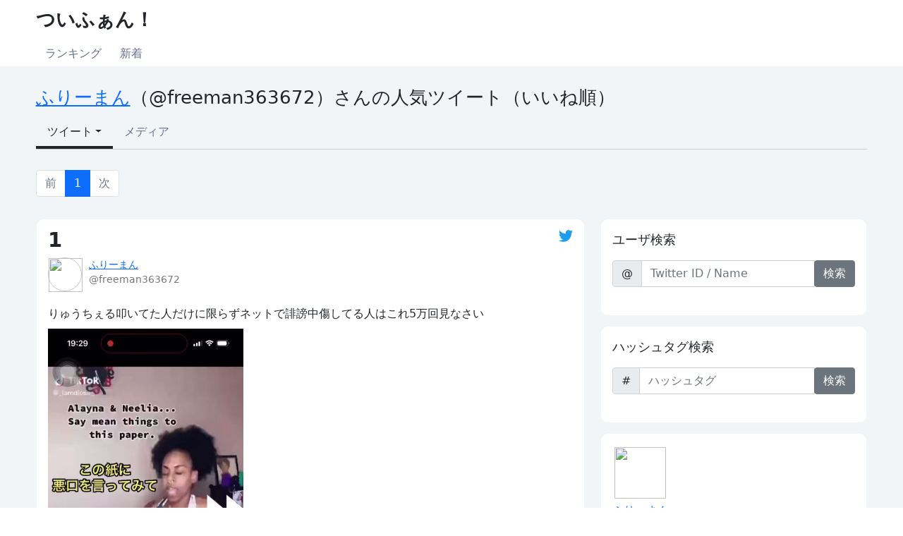

--- FILE ---
content_type: text/html;charset=utf-8
request_url: https://twfan.net/user/819728557689610241/favorite/1
body_size: 4929
content:
<html><head><meta charset="utf-8"><meta http-equiv="X-UA-Compatible" content="IE=edge"><meta name="viewport" content="width=device-width, initial-scale=1"><meta name="theme-color" content="#66bbff"><title>ふりーまんさんの人気ツイート（いいね順） - ついふぁん！</title><meta name="description" content="ふりーまん（@freeman363672）さんの人気ツイートの一覧です。"><meta name="keywords" content="Twitter,Tweet,ツイート,話題ツイート,人気ツイート,ランキング,毎時ランキング,日間ランキング,週間ランキング,月間ランキング"><meta name="twitter:card" content="summary"><meta name="twitter:site" content="@twfannet"><meta name="twitter:creator" content="@twfannet"><meta name="twitter:url" content="https://twfan.net/"><meta name="twitter:title" content="ついふぁん！"><meta name="twitter:description" content="ふりーまん（@freeman363672）さんの人気ツイートの一覧です。"><meta name="twitter:image" content="https://twfan.net/og_image.png"><meta property="og:type" content="website"><meta property="og:url" content="https://twfan.net"><meta property="og:title" content="ついふぁん！"><meta property="og:site_name" content="ついふぁん！"><meta property="og:description" content="ふりーまん（@freeman363672）さんの人気ツイートの一覧です。"><meta property="og:image" content="https://twfan.net/og_image.png"><meta property="og:locale" content="ja_JP"><link rel="icon" href="/favicon.ico"><link rel="stylesheet" href="https://cdn.jsdelivr.net/npm/bootstrap@5.0.0-beta1/dist/css/bootstrap.min.css" integrity="sha384-giJF6kkoqNQ00vy+HMDP7azOuL0xtbfIcaT9wjKHr8RbDVddVHyTfAAsrekwKmP1" crossorigin="anonymous"><link rel="stylesheet" href="https://use.fontawesome.com/releases/v5.13.0/css/all.css" type="text/css"><link rel="stylesheet" href="https://cdnjs.cloudflare.com/ajax/libs/lightbox2/2.11.1/css/lightbox.css"><link rel="stylesheet" href="/css/main.css" type="text/css"><script src="https://code.jquery.com/jquery-3.6.0.min.js" integrity="sha256-/xUj+3OJU5yExlq6GSYGSHk7tPXikynS7ogEvDej/m4=" crossorigin="anonymous"></script><script src="https://cdn.jsdelivr.net/npm/bootstrap@5.0.0-beta1/dist/js/bootstrap.bundle.min.js" integrity="sha384-ygbV9kiqUc6oa4msXn9868pTtWMgiQaeYH7/t7LECLbyPA2x65Kgf80OJFdroafW" crossorigin="anonymous"></script><script type="text/javascript" src="https://cdnjs.cloudflare.com/ajax/libs/lightbox2/2.11.1/js/lightbox.min.js"></script><script type="text/javascript" src="/js/main.js"></script><!-- Global site tag (gtag.js) - Google Analytics --><script async src="https://www.googletagmanager.com/gtag/js?id=UA-162904234-1"></script><script>
		  window.dataLayer = window.dataLayer || [];
		  function gtag(){dataLayer.push(arguments);}
		  gtag('js', new Date());

		  gtag('config', 'UA-162904234-1');
		</script><script async src="https://pagead2.googlesyndication.com/pagead/js/adsbygoogle.js?client=ca-pub-7574789590012093" crossorigin="anonymous"></script></head><body>
		
		<header class="header-container">
			<nav class="site-header-container">
				<div class="site-title-container">
					<div class="site-title-section">
						<span class="site-title"><a href="/">ついふぁん！</a></span>
					</div>
				</div>
				<div class="site-menu">
					<nav id="menu">
						<ul>
							
							<li class="menu-item"><a href="/hourly/retweet/1">ランキング</a></li>
							
							<li class="menu-item"><a href="/new/1">新着</a></li>
						</ul>
					</nav>
				</div>
			</nav>
		</header>
		
		
		<main class="main-container">
			<div class="main-contents">
				<div class="main-header">
					<div class="main-title">
						<h1 class="main-title-text">
							<a href="https://twitter.com/freeman363672" target="_blank" rel="noopener">ふりーまん</a>（@freeman363672）さんの人気ツイート（いいね順）
						</h1>
					</div>
					
				<div class="sort">
					<ul class="nav nav-sort">
						
						<li class="nav-item dropdown">
							<a class="nav-link nav-active dropdown-toggle" data-bs-toggle="dropdown" href="#" role="button" aria-expanded="false">ツイート</a>
							<ul class="dropdown-menu">
								
								
								<li><a class="dropdown-item" href="/user/819728557689610241/new/1">新しい順</a></li>
								
								
								
								<li><a class="dropdown-item" href="/user/819728557689610241/old/1">古い順</a></li>
								
								
								
								<li><a class="dropdown-item" href="/user/819728557689610241/retweet/1">リツイート順</a></li>
								
								
								<li><a class="dropdown-item active" href="/user/819728557689610241/favorite/1">いいね順</a></li>
								
								
							</ul>
						</li>
						<li class="nav-item"><a class="nav-link" href="/user/819728557689610241/media/1">メディア</a></li>
						
						
					</ul>
				</div>
		
					
					
				<div class="paging">
					<ul class="pagination">
						
						<li class="page-item disabled"><a class="page-link" tabindex="-1" aria-disabled="true">前</a></li>
						
						
						
						<li class="page-item active"><a href="/user/819728557689610241/favorite/1" class="page-link">1</a></li>
						
						
						
						<li class="page-item disabled"><a class="page-link" tabindex="-1" aria-disabled="true">次</a></li>
						
						
					</ul>
				</div>
		
					
				</div>
				<div class="main-body-row row">
					<div class="tweet-container col-lg-8">
						
						
						

						
						
						
					<div class="tweet-section" id="1679078139685928962">
						<div class="tweet-header-section">
							
							<div class="rank-section">
								<div class="rank">
									<span class="rank-text">1</span>
									
								</div>
								<div class="twitter-icon">
									<a href="https://twitter.com/freeman363672/status/1679078139685928962" target="_blank" rel="noopener">
										<img src="/img/twitter.png" width="20" height="17">
									</a>
								</div>
							</div>
							
							
							<div class="tweet-user">
								<div class="tweet-user-icon">
									<img src="https://pbs.twimg.com/profile_images/1536192637404794882/8ZCHC9uA_normal.jpg" class="tweet-user-icon-img">
								</div>
								<div class="tweet-user-info">
									<div class="tweet-user-name">
										<a href="/user/819728557689610241/new/1">ふりーまん</a>
										
										
										
									</div>
									<div class="tweet-user-screen-name">
										<span>@freeman363672</span>
									</div>
								</div>
							</div>
						</div>
						<div class="tweet-body-section">
							<div class="text">りゅうちぇる叩いてた人だけに限らずネットで誹謗中傷してる人はこれ5万回見なさい</div>
							<div class="tweet-media">
								
								
								<div class="video">
									<video poster="https://pbs.twimg.com/ext_tw_video_thumb/1679078077530525696/pu/img/R8XFc_f11JmOhggQ.jpg" controls class="media-video">
										<source src="https://video.twimg.com/ext_tw_video/1679078077530525696/pu/vid/590x1280/5aOoMee99vu06__p.mp4?tag=12">
									</source></video>
								</div>
								
								
								
							</div>
						</div>
						<div class="tweet-footer-section">
							<div class="tweet-at">
								<span href="https://twitter.com/freeman363672/status/1679078139685928962">2023/07/12(Wed) 19:39:58</span>
							</div>
							
							
							<div class="count">
								<img src="/img/retweet_enable.png" alt="リツイート" class="retweet-icon" width="20" height="15">
								<span class="retweet-count-disable">16,192</span>
								<img src="/img/favorite_enable.png" alt="いいね" class="favorite-icon" width="20" height="15">
								<span class="favorite-count-disable">86,962</span>
							</div>
							
							<div class="link">
								<div class="link-tweet">
									<a href="https://twitter.com/freeman363672/status/1679078139685928962" target="_blank" class="link-tweet" rel="noopener">このツイートへ</a>
									<a href="/user/819728557689610241/new/1" class="link-user">このユーザの人気ツイート</a>
								</div>
							</div>
						</div>
					</div>
		
						
			
			
			
			
			
			
		
						
						
					<div class="tweet-section" id="1284375185492066305">
						<div class="tweet-header-section">
							
							<div class="rank-section">
								<div class="rank">
									<span class="rank-text">2</span>
									
								</div>
								<div class="twitter-icon">
									<a href="https://twitter.com/freeman363672/status/1284375185492066305" target="_blank" rel="noopener">
										<img src="/img/twitter.png" width="20" height="17">
									</a>
								</div>
							</div>
							
							
							<div class="tweet-user">
								<div class="tweet-user-icon">
									<img src="https://pbs.twimg.com/profile_images/1536192637404794882/8ZCHC9uA_normal.jpg" class="tweet-user-icon-img">
								</div>
								<div class="tweet-user-info">
									<div class="tweet-user-name">
										<a href="/user/819728557689610241/new/1">ふりーまん</a>
										
										
										
									</div>
									<div class="tweet-user-screen-name">
										<span>@freeman363672</span>
									</div>
								</div>
							</div>
						</div>
						<div class="tweet-body-section">
							<div class="text">三浦春馬自殺のニュース見てこれを思い出した。すごく繊細な心の持ち主だったのかな。ご冥福をお祈りします。</div>
							<div class="tweet-media">
								
								
								<div class="video">
									<video poster="https://pbs.twimg.com/ext_tw_video_thumb/1284374878158643200/pu/img/Zey8NYccbU5KQmPi.jpg" controls class="media-video">
										<source src="https://video.twimg.com/ext_tw_video/1284374878158643200/pu/vid/1280x592/eAo1KWtcSqvxJ-ul.mp4?tag=10">
									</source></video>
								</div>
								
								
								
							</div>
						</div>
						<div class="tweet-footer-section">
							<div class="tweet-at">
								<span href="https://twitter.com/freeman363672/status/1284375185492066305">2020/07/18(Sat) 15:31:21</span>
							</div>
							
							
							<div class="count">
								<img src="/img/retweet_enable.png" alt="リツイート" class="retweet-icon" width="20" height="15">
								<span class="retweet-count-disable">1,113</span>
								<img src="/img/favorite_enable.png" alt="いいね" class="favorite-icon" width="20" height="15">
								<span class="favorite-count-disable">8,147</span>
							</div>
							
							<div class="link">
								<div class="link-tweet">
									<a href="https://twitter.com/freeman363672/status/1284375185492066305" target="_blank" class="link-tweet" rel="noopener">このツイートへ</a>
									<a href="/user/819728557689610241/new/1" class="link-user">このユーザの人気ツイート</a>
								</div>
							</div>
						</div>
					</div>
		
						
			
			
			
			
			
			
		
						
						
					<div class="tweet-section" id="1571469803155787776">
						<div class="tweet-header-section">
							
							<div class="rank-section">
								<div class="rank">
									<span class="rank-text">3</span>
									
								</div>
								<div class="twitter-icon">
									<a href="https://twitter.com/freeman363672/status/1571469803155787776" target="_blank" rel="noopener">
										<img src="/img/twitter.png" width="20" height="17">
									</a>
								</div>
							</div>
							
							
							<div class="tweet-user">
								<div class="tweet-user-icon">
									<img src="https://pbs.twimg.com/profile_images/1536192637404794882/8ZCHC9uA_normal.jpg" class="tweet-user-icon-img">
								</div>
								<div class="tweet-user-info">
									<div class="tweet-user-name">
										<a href="/user/819728557689610241/new/1">ふりーまん</a>
										
										
										
									</div>
									<div class="tweet-user-screen-name">
										<span>@freeman363672</span>
									</div>
								</div>
							</div>
						</div>
						<div class="tweet-body-section">
							<div class="text">最近とあるホールで専業対策として島内での空き台待ちや徘徊を禁止して話題となったが王者若宮は違う。出球で通路を塞ぎ物理的に通れなくする。これが名物通れない通路や！取材も演者も必要ない！ハブ酒景品だけで鳳凰95台全じゃ！(ꐦ°᷄д°᷅)

ぼくも6確したので久々に…

ちゅもちゅもちゅまーん！🥳</div>
							<div class="tweet-media">
								
								
								
								<div class="photo">
									<a href="https://pbs.twimg.com/media/Fc77cY6aMAAhoY5.jpg" data-lightbox="1571469803155787776">
										<img src="https://pbs.twimg.com/media/Fc77cY6aMAAhoY5.jpg" class="media-photo">
									</a>
								</div>
								
								
								
								
								<div class="photo">
									<a href="https://pbs.twimg.com/media/Fc77cY7akAgl_rQ.jpg" data-lightbox="1571469803155787776">
										<img src="https://pbs.twimg.com/media/Fc77cY7akAgl_rQ.jpg" class="media-photo">
									</a>
								</div>
								
								
								
								
								<div class="photo">
									<a href="https://pbs.twimg.com/media/Fc77cY_aEAECth5.jpg" data-lightbox="1571469803155787776">
										<img src="https://pbs.twimg.com/media/Fc77cY_aEAECth5.jpg" class="media-photo">
									</a>
								</div>
								
								
								
								
								<div class="photo">
									<a href="https://pbs.twimg.com/media/Fc77cZDakAIEVQ5.jpg" data-lightbox="1571469803155787776">
										<img src="https://pbs.twimg.com/media/Fc77cZDakAIEVQ5.jpg" class="media-photo">
									</a>
								</div>
								
								
							</div>
						</div>
						<div class="tweet-footer-section">
							<div class="tweet-at">
								<span href="https://twitter.com/freeman363672/status/1571469803155787776">2022/09/18(Sun) 21:02:52</span>
							</div>
							
							
							<div class="count">
								<img src="/img/retweet_enable.png" alt="リツイート" class="retweet-icon" width="20" height="15">
								<span class="retweet-count-disable">136</span>
								<img src="/img/favorite_enable.png" alt="いいね" class="favorite-icon" width="20" height="15">
								<span class="favorite-count-disable">906</span>
							</div>
							
							<div class="link">
								<div class="link-tweet">
									<a href="https://twitter.com/freeman363672/status/1571469803155787776" target="_blank" class="link-tweet" rel="noopener">このツイートへ</a>
									<a href="/user/819728557689610241/new/1" class="link-user">このユーザの人気ツイート</a>
								</div>
							</div>
						</div>
					</div>
		
						
			
			
			
			
			
			
		
						
						
					<div class="tweet-section" id="1556884043479674880">
						<div class="tweet-header-section">
							
							<div class="rank-section">
								<div class="rank">
									<span class="rank-text">4</span>
									
								</div>
								<div class="twitter-icon">
									<a href="https://twitter.com/freeman363672/status/1556884043479674880" target="_blank" rel="noopener">
										<img src="/img/twitter.png" width="20" height="17">
									</a>
								</div>
							</div>
							
							
							<div class="tweet-user">
								<div class="tweet-user-icon">
									<img src="https://pbs.twimg.com/profile_images/1536192637404794882/8ZCHC9uA_normal.jpg" class="tweet-user-icon-img">
								</div>
								<div class="tweet-user-info">
									<div class="tweet-user-name">
										<a href="/user/819728557689610241/new/1">ふりーまん</a>
										
										
										
									</div>
									<div class="tweet-user-screen-name">
										<span>@freeman363672</span>
									</div>
								</div>
							</div>
						</div>
						<div class="tweet-body-section">
							<div class="text">皆の者待たせたな。ふぉろわー5000人達成を記念して…真夏のジャンボふりーまん大感謝祭プレゼント企画開催じゃああ！！(ꐦ°᷄д°᷅)

抽選でこのEDOXの時計を1名様にプレゼント

参加資格 ふぉろわー誰でも
条件 このツイートにりぷ
期限8/14中8/15抽選

※RTやイイネやリプで倍率変動します

つづく</div>
							<div class="tweet-media">
								
								
								
								<div class="photo">
									<a href="https://pbs.twimg.com/media/FZspyFnVUAAvnlv.jpg" data-lightbox="1556884043479674880">
										<img src="https://pbs.twimg.com/media/FZspyFnVUAAvnlv.jpg" class="media-photo">
									</a>
								</div>
								
								
								
								
								<div class="photo">
									<a href="https://pbs.twimg.com/media/FZspyFuUsAESJ3y.jpg" data-lightbox="1556884043479674880">
										<img src="https://pbs.twimg.com/media/FZspyFuUsAESJ3y.jpg" class="media-photo">
									</a>
								</div>
								
								
								
								
								<div class="photo">
									<a href="https://pbs.twimg.com/media/FZspyFmUcAAihBl.jpg" data-lightbox="1556884043479674880">
										<img src="https://pbs.twimg.com/media/FZspyFmUcAAihBl.jpg" class="media-photo">
									</a>
								</div>
								
								
							</div>
						</div>
						<div class="tweet-footer-section">
							<div class="tweet-at">
								<span href="https://twitter.com/freeman363672/status/1556884043479674880">2022/08/09(Tue) 15:04:16</span>
							</div>
							
							
							<div class="count">
								<img src="/img/retweet_enable.png" alt="リツイート" class="retweet-icon" width="20" height="15">
								<span class="retweet-count-disable">271</span>
								<img src="/img/favorite_enable.png" alt="いいね" class="favorite-icon" width="20" height="15">
								<span class="favorite-count-disable">405</span>
							</div>
							
							<div class="link">
								<div class="link-tweet">
									<a href="https://twitter.com/freeman363672/status/1556884043479674880" target="_blank" class="link-tweet" rel="noopener">このツイートへ</a>
									<a href="/user/819728557689610241/new/1" class="link-user">このユーザの人気ツイート</a>
								</div>
							</div>
						</div>
					</div>
		
						
			
			
			
			
			
			
		
						
						
				<div class="paging">
					<ul class="pagination">
						
						<li class="page-item disabled"><a class="page-link" tabindex="-1" aria-disabled="true">前</a></li>
						
						
						
						<li class="page-item active"><a href="/user/819728557689610241/favorite/1" class="page-link">1</a></li>
						
						
						
						<li class="page-item disabled"><a class="page-link" tabindex="-1" aria-disabled="true">次</a></li>
						
						
					</ul>
				</div>
		
						
			
			
					<div class="adsense-footer">
						<script async src="https://pagead2.googlesyndication.com/pagead/js/adsbygoogle.js"></script>
						<ins class="adsbygoogle" style="display:block; text-align:center;" data-ad-layout="in-article" data-ad-format="fluid" data-ad-client="ca-pub-7574789590012093" data-ad-slot="4861649444"></ins>
						<script>
							(adsbygoogle = window.adsbygoogle || []).push({});
						</script>
					</div>
			
		
						
						
					</div>
					<div class="widget-container col-lg-4">
						
					<div class="widget-section user-search">
						<div class="widget-header">
							<div class="widget-title">ユーザ検索</div>
						</div>
						<div class="widget-body">
							<form id="user-search-form" method="get" action="/user/search" class="form-inline">
								<div class="input-group">
									<span class="input-group-text">@</span>
									<input type="text" id="screenName" name="screenName" class="form-control" placeholder="Twitter ID / Name">
									<div class="input-group-append">
										<button type="submit" class="btn btn-secondary">検索</button>
									</div>
								</div>
							</form>
						</div>
					</div>
		
						
					<div class="widget-section hashtag-search">
						<div class="widget-header">
							<div class="widget-title">ハッシュタグ検索</div>
						</div>
						<div class="widget-body">
							<form id="hashtag-search-form" method="get" action="/hashtag/search" class="form-inline">
								<div class="input-group">
									<span class="input-group-text">#</span>
									<input type="text" id="hashtag" name="hashtag" class="form-control" placeholder="ハッシュタグ">
									<div class="input-group-append">
										<button type="submit" class="btn btn-secondary">検索</button>
									</div>
								</div>
							</form>
						</div>
					</div>
		
						<div class="sidebar-stikey">
							
					<div class="widget-section user-info sticky-lg-top">
						<div class="user-section" id="819728557689610241">
							<div class="user-header-section">
								<div class="user-icon">
									<img src="https://pbs.twimg.com/profile_images/1536192637404794882/8ZCHC9uA_bigger.jpg" class="user-icon-img">
									
								</div>
								<div class="user-info">
									<div class="user-name">
										<a href="https://twitter.com/freeman363672" target="_blank" rel="noopener">ふりーまん</a>
										
										
									</div>
									<div class="user-screen-name">
										<span>@freeman363672</span>
									</div>
								</div>
							</div>
							<div class="user-body-section">
								<div class="user">
									<div class="user-description">ニートの中のニート、キングオブニートです( ˊ̱˂˃ˋ̱ )夢は車掌さんで20年間毎日PS2の電車でGOで特訓してます！！フォローはご自由にどうぞー 無言フォローごめんねー</div>
								</div>
							</div>
							<div class="user-footer-section">
								
								<div class="user-location">日本 愛知</div>
								<div class="user-created-at">2017年01月13日にアカウントを登録</div>
								<div class="user-count">
									<span class="user-friends-count">1,730</span>
									<span class="user-friends-label">フォロー</span>
									<span class="user-followers-count">5,856</span>
									<span class="user-followers-label">フォロワー</span>
								</div>
							</div>
						</div>
					</div>
		
							
							
			
				<div class="widget-adsense">
					<script async src="https://pagead2.googlesyndication.com/pagead/js/adsbygoogle.js?client=ca-pub-7574789590012093" crossorigin="anonymous"></script>
					<ins class="adsbygoogle" style="display:block" data-ad-client="ca-pub-7574789590012093" data-ad-slot="6487525641" data-ad-format="auto" data-full-width-responsive="true"></ins>
					<script>
						(adsbygoogle = window.adsbygoogle || []).push({});
					</script>
				</div>
			
		
						</div>
					</div>
				</div>
			</div>
		</main>
	
		
		<footer class="footer-container">
			<div class="site-footer">
				<ul class="site-footer-link">
					<li><a href="/about">当サイトについて</a></li>
					<li><a href="/privacy">プライバシーポリシー</a></li>
					<li><a href="https://twitter.com/twfannet" target="_blank" rel="nofollow noopener"><span class="fab fa-lg fa-twitter" aria-hidden="true"></span></a></li>
				</ul>
				<div class="site-footer-container text-muted">
					<address>Copyright © twfan.net. All Rights Reserved.</address>
				</div>
			</div>
		</footer>
		
	</body></html>

--- FILE ---
content_type: text/html; charset=utf-8
request_url: https://www.google.com/recaptcha/api2/aframe
body_size: 264
content:
<!DOCTYPE HTML><html><head><meta http-equiv="content-type" content="text/html; charset=UTF-8"></head><body><script nonce="tRhZmae3E2GyOpies8kOQw">/** Anti-fraud and anti-abuse applications only. See google.com/recaptcha */ try{var clients={'sodar':'https://pagead2.googlesyndication.com/pagead/sodar?'};window.addEventListener("message",function(a){try{if(a.source===window.parent){var b=JSON.parse(a.data);var c=clients[b['id']];if(c){var d=document.createElement('img');d.src=c+b['params']+'&rc='+(localStorage.getItem("rc::a")?sessionStorage.getItem("rc::b"):"");window.document.body.appendChild(d);sessionStorage.setItem("rc::e",parseInt(sessionStorage.getItem("rc::e")||0)+1);localStorage.setItem("rc::h",'1769600925812');}}}catch(b){}});window.parent.postMessage("_grecaptcha_ready", "*");}catch(b){}</script></body></html>

--- FILE ---
content_type: text/css
request_url: https://twfan.net/css/main.css
body_size: 2297
content:
/* ---------------------------------------------
   heading
   --------------------------------------------- */

h1 {
	font-size: 160%;
	text-decoration: none;
	line-height: 100%;
	background-color: transparent;
	margin: 0;
	padding: 0;
}

h2 {
	font-size: 130%;
	background-color: transparent;
	margin: 0 0 1rem 0;
	padding: 0 0 .3rem 0;
	border-bottom: 1px solid #cccccc;
}

h3 {
	font-size: 120%;
	background-color: transparent;
	margin: 1.5rem 0 1.5rem 0;
	padding: 0 0 0 .5rem;
	border-left: 1px solid #cccccc;
}

h4, h5, h6 {
	font-size: 110%;
	background-color: transparent;
	margin: 1.5rem 0 1.5rem 0;
	padding: 0;
}


/* ---------------------------------------------
   list
   --------------------------------------------- */

.default-list {
	margin-left: 1.5rem;
}

.default-list li {
	margin: .3rem 0;
}

.default-list li ul {
	margin-left: 1rem;
}

.default-list li ul li {
	margin: .3rem 0;
}


/* ---------------------------------------------
   header
   --------------------------------------------- */

.header-container {
	background-color: #ffffff;
}

.site-title-container {
	margin: 0 auto;
	padding: .5rem .7rem .3rem .7rem;
	max-width: 1200px;
	display: flex;
	justify-content: space-between;
}

.site-title-section {
	display: inline;
}

.login, .logout {
	display: inline;
}

.site-title {
	font-size: 170%;
	font-weight: bold;
}

.site-sub-title {
	margin: 0;
	padding: 0 0 0 1.5rem;
	font-size: 90%;
}

.site-title-section a:link {
	text-decoration: none;
	color: #222529;
	background-color: transparent;
}

.site-title-section a:visited {
	text-decoration: none;
	color: #222529;
	background-color: transparent;
}

.site-title-section a:hover {
	text-decoration: none;
	color: #222529;
}

.site-title-section a:active {
	text-decoration: none;
	color: #222529;
}

.site-menu {
	margin: 0 auto;
	padding: .3rem 0 0 .7rem;
	max-width: 1200px;
}

#menu ul {
	margin: 0;
	padding: 0;
	letter-spacing: -0.4rem;
}

#menu ul li {
	text-align: center;
	display: inline-block;
	margin: 0;
	padding: 0;
	letter-spacing: 0;
}

#menu ul li a {
	text-decoration: none;
	color: #65708a;
	display: block;
	margin: 0;
	padding: .4rem .8rem;
}

#menu ul li a:hover {
	text-decoration: none;
	color: #222529;
	text-decoration: none;
}

#menu ul li.menu-active {
	border-bottom: 4px solid #000000;
}

#menu ul li.menu-active a {
	color: #222529;
}


/* ---------------------------------------------
   main
   --------------------------------------------- */

.main-container {
	background-color: #f2f5f8;
	margin: 0;
	padding: 2rem 0;
}

.main-contents {
	margin: 0 auto;
	padding: 0;
	max-width: 1200px;
}

.main-header {
	margin: 0 .66rem;
	padding: 0;
}

.main-body {
	margin: 0 .66rem;
	padding: 0;
}

.main-body-row {
	margin: 0;
	padding: 0;
}

.main-section {
	background-color: #ffffff;
	margin: 1rem 0;
	padding: 3rem 3rem 1rem 3rem;
	line-height: 1.7;
	border-radius: 10px;
}

.main-title {
	margin: 0 0 1rem 0;
	padding: 0;
	display: flex;
	justify-content: space-between;
}

.main-title-with-summary {
	margin: 0;
	padding: 0;
	display: flex;
	justify-content: space-between;
}

.summary {
	margin: 0;
	padding: 0;
}

.date-list {
	display: flex;
	justify-content: flex-end;
}

.sort {
	margin: 0;
	padding: 0
}

.nav-sort {
	border-bottom: solid 1px #ccc;
}

.nav-item a.nav-link {
	color: #65708a;
}

.nav-item a.nav-link:hover {
	color: #222529;
}

.nav-item a.nav-active {
	color: #222529;
	border-bottom: 4px solid #222529;
}

.last-updated {
	text-align: right;
	font-size: 85%;
	margin: .1rem 0 0 0;
	padding: 0;
}

.paging {
	margin: 1.8rem 0 1rem 0;
	padding: 0;
}

.tweet-container > .paging {
	margin: 1.8rem 0 1.8rem 0;
	padding: 0;
}

.tweet-container {
}

.widget-container {
}

.section {
	margin: 2.7rem 0 2.7rem 0;
	padding: 0;
}


/* ---------------------------------------------
   footer
   --------------------------------------------- */

footer {
	font-size: 90%;
	background-color: #ffffff;
	margin: .5rem 0;
	padding: .5rem 0;
}

.site-footer-link {
	margin: 0 auto;
}

.site-footer-link {
	margin: 0 auto;
	padding: 1rem 0 0 0;
	text-align: center;
}

.site-footer-link li {
	text-align: center;
	display: inline-block;
	margin: 0 .6rem;
	padding: 0;
	letter-spacing: 0;
}

.site-footer-container {
	margin: 0 auto;
	padding: .5rem 0 0 0;
	text-align: center;
}


/* ---------------------------------------------
   tweet
   --------------------------------------------- */

.tweet-section {
	background-color: #ffffff;
	margin: 1rem 0 1rem 0;
	padding: .5rem 1rem 1rem 1rem;
	border-radius: 10px;
}

.tweet-header-section {
	margin: 0 0 1rem 0;
	padding: 0;
}

.tweet-body-section {
	margin: 1rem 0 1rem 0;
	padding: 0;
}

.tweet-footer-section {
	margin: 1rem 0 0 0;
	padding: 0;
	font-size: 90%;
}

.rank-section {
	margin: 0 0 .2rem 0;
	display: flex;
	justify-content: space-between;
}

.rank {
}

.rank-text {
	font-size: 180%;
	font-weight: bold;
}

.campaign {
	margin-top: -3px;
}

.rank-count {
	margin: 0 0 .5rem 0;
	padding: 0;
}

.twitter-icon {
	margin: .4rem 0 0 0;
	padding: 0;
}

.tweet-header-retweet, .tweet-header-favorite {
	display: inline;
}

.rank-retweet, .rank-favorite {
	color: #777;
}

.rank-retweet-separator, .rank-favorite-separator {
	color: #777;
}

.rank-retweet-count, .rank-favorite-count {
	color: #c33;
	font-weight: bold;
}

.retweet-count-enable {
	color: #00ba7c;
	font-weight: bold;
}

.favorite-count-enable {
	color: #f91c80;
	font-weight: bold;
}

.retweet-count-disable, .favorite-count-disable {
	color: #777;
	font-weight: bold;
}

.tweet-user {
	height: 50px;
	margin: .2rem 0 0 0;
	padding: 0;
}

.tweet-user-icon {

}

.tweet-user-icon-img {
	float: left;
	border: solid 1px #ccc;
	border-radius: 9999px;
	width: 48px;
	height: 48px;
}

.tweet-user-info {
	float: left;
	margin-left: 10px;
	font-size: 90%;
}

.tweet-user-screen-name {
	color: #777;
}

.text {
	line-height: 1.7;
	clear: both;
	margin: .5rem 0;
	white-space: pre-wrap;
	word-wrap : break-word;
	overflow-wrap : break-word;
}

.tweet-media {
}

.media-photo {
	max-width: 100%;
	height: auto;
	max-height: 560px;
	margin: .2rem 0;
}

.media-video {
	max-width: 100%;
	height: auto;
	max-height: 600px;
}

.tweet-footer-info {
	margin: 0;
	padding: 0;
	display: flex;
	justify-content: space-between;
}

.tweet-at {
	color: #777;
	margin: .2rem 0 .5rem 0;
}

.count {
	margin: .5rem 0 .5rem 0;
}

.retweet-action:link, .favorite-action:link, .follow-action:link {
	text-decoration: none;
}

.retweet-icon {
	margin: 0 .5rem 2px 0;
}

.favorite-icon {
	margin: 0 .5rem 2px 2rem;
}

.link {
	margin: .5rem 0 .2rem 0;
}

.link-tweet, .link-user, .link-history {
	margin-right: 1rem;
}

.protected-section {
	margin: 1rem 0 .2rem 0;
}


/* ---------------------------------------------
   user
   --------------------------------------------- */

.user-container {
}

.user-section {
	margin: 0;
	padding: 0;
}

.user-header-section {
	margin: 0;
	padding: .5rem 0 0 0;
}

.user-body-section {
	margin: 0;
	padding: .8rem 0;
}

.user-footer-section {
	margin: 0;
	padding: 0 0 .5rem 0;
}

.user-icon {
	margin: 0;
	display: flex;
	justify-content: space-between;
}

.user-icon-img {
	border: solid 3px #ffffff;
	border-radius: 9999px;
	width: 73px;
	height: 73px;
}

.user-follow-button {
	text-decoration: none;
	text-align: center;
	white-space: nowrap;
	color: #000;
	background: #fff;
	border: solid 1px #999;
	border-radius: 20px;
	min-width: 110px;
	height: 40px;
	margin: 0;
	padding: 7.5px 20px;
}

.user-follow-button:hover {
	color: #777;
	background: #f3f3f3;
}

.user-info {
	margin: .5rem 0 0 0;
}

.user-screen-name {
	color: #777;
}

.user-description {
	margin: 0;
	white-space: pre-wrap;
	word-wrap : break-word;
	overflow-wrap : break-word;
}

.user-url {
	background-image: url("../img/url.png");
	background-size: 18px 18px;
	background-position: 0% 50%;
	background-repeat: no-repeat;
	margin: 0 0 .5rem 0;
	padding: 0 0 0 24px;
}

.user-location {
	background-image: url("../img/location.png");
	background-size: 18px 18px;
	background-position: 0% 50%;
	background-repeat: no-repeat;
	color: #777;
	margin: 0 0 .5rem 0;
	padding: 0 0 0 24px;
}

.user-created-at {
	background-image: url("../img/created.png");
	background-size: 18px 18px;
	background-position: 0% 50%;
	background-repeat: no-repeat;
	color: #777;
	margin: 0 0 .5rem 0;
	padding: 0 0 0 24px;
}

.user-count {
	margin: 0;
}

.user-friends-count {
	font-weight: bold;
}

.user-friends-label {
	color: #777;
	font-size: 75%;
}

.user-followers-count {
	margin-left: 1rem;
	font-weight: bold;
}

.user-followers-label {
	color: #777;
	font-size: 75%;
}


/* ---------------------------------------------
   archive
   --------------------------------------------- */

.link-archive-retweet, .link-archive-favorite {
	margin: 0 0 0 .8rem;
}


/* ---------------------------------------------
   adsense
   --------------------------------------------- */

.adsense-section {
	margin: 1rem auto;
}

.adsense-header {
	font-weight: bold;
	margin: 0 0 .1rem 0;
}

.adsense-body {
	margin: .7rem 0 .7rem 0;
	padding: 0;
}


/* ---------------------------------------------
   widget
   --------------------------------------------- */

.widget-section {
	background-color: #ffffff;
	margin: 1rem auto;
	padding: .5rem 1rem;
	border-radius: 10px;
}

.widget-header {
	margin: 0;
	padding: .5rem 0 0 0;
}

.widget-body {
	margin: 0;
	padding: 1rem 0 1rem 0;
}

.widget-footer {
	margin: 0;
	padding: 0 0 .5rem 0;
}

.widget-title {
	font-size: 110%;
	background-color: transparent;
	margin: 0;
	padding: 0;
}

.archive-list {
	list-style: none;
}

.archive-list-sub {
	list-style: none;
	margin: .3rem 0 .3rem 0;
}

.archive-list-year {
	padding: 0;
}

.archive-list-month {
	padding: .3rem 0 .3rem 0;
}

.filter-info {
	color: #777;
	font-size: 90%;
}

.hashtag-list {
	background-color: transparent;
}

.widget-amazon {
	text-align: center;
}

/* ---------------------------------------------
   other
   --------------------------------------------- */

.general-contents {
	background-color: #ffffff;
	margin: 1rem 0;
	padding: .5rem 1.5rem;
	border-radius: 10px;
}

.general-section {
	margin: 1rem 0;
	padding: 0;
}

.form-section {
	margin: 0 0 1rem 0;
}

.form-label {
	color: #777;
	margin: 0 0 .3rem 0;
}

.select-normal {
}

.btn-twitter {
	color: #fff;
	background-color: #1da1f2;
	border-color: #1da1f2;
	width: 200px;
}

.btn-twitter:hover {
	color: #fff;
}

.twitter-login-label {
	margin-left: .5rem;
}

.calendar-sunday {
	color: #e83412;
}

.calendar-saturday {
	color: #0026f7;
}

@media screen and (max-width: 450px) {
	.site-sub-title {
		display: block;
		margin: 0;
		padding: .3rem 0 0 0;
		font-size: 90%;
	}
}

.media-container {
	margin: 0 auto;
}

.media-item {
	width: 24%;
	margin-bottom: 10px;
}

@media screen and (min-width: 992px) {
	.sidebar-stikey {
		position: sticky;
		top: 10px;
	}
}

@media screen and (max-width: 576px) {
	.main-section {
		padding: 3rem 1rem 1rem 1rem;
	}
}

@media screen and (max-width: 1024px) {
	.media-item {
		width: 32.3%;
	}
}

@media screen and (max-width: 800px) {
	.media-item {
		width: 49%;
	}
}

@media screen and (max-width: 524px) {
	.media-item {
		width: 100%;
	}
}

@media screen and (max-width: 834px) {
	.main-title-with-summary {
		display: block;
		justify-content: flex-start;
	}

	.summary {
		margin: 1rem 0 0 0;
		padding: 0;
	}

	.date-list {
		margin: 0 0 .7rem 0;
		display: flex;
		justify-content: flex-start;
	}
}


--- FILE ---
content_type: application/javascript
request_url: https://twfan.net/js/main.js
body_size: 761
content:
$(function(){
	$('input[id=datepicker]').change(function() {
		var dateStr = $(this).val();
		if (dateStr != '') {
			var date = new Date(dateStr);
			var sort = $('#sort-input').val();
			if (sort == '') {
				sort = 'retweet';
			}
			top.location.href = '/daily/' + date.getFullYear() + '/' + ('0' + (date.getMonth() + 1)).slice(-2) + '/' + ('0' + date.getDate()).slice(-2) + '/' + sort + '/1';
		}
	});
});

$(function(){
	$('select[name=date-select]').change(function() {
		var url = $(this).val();
		if (url != '') {
			top.location.href = url;
		}
	});
});

$(function() {
	$('a[type=retweet]').on("click", function(e) {
		e.preventDefault();
		$.ajax({
			url: "/" + $(this).attr("action"),
			type: "POST",
			data: {
				tweetId: $(this).attr("tweet-id"),
				userId: $(this).attr("user-id")
			},
			context: this
		})
		.done(function(data) {
			$(this).attr("action", data);
			if (data == 'unretweet') {
				$(this).children('img').attr('src', '/img/retweet_enable.png');
				$(this).children('span').removeClass('retweet-count-disable');
				$(this).children('span').addClass('retweet-count-enable');
			}
			else {
				$(this).children('img').attr('src', '/img/retweet_disable.png');
				$(this).children('span').removeClass('retweet-count-enable');
				$(this).children('span').addClass('retweet-count-disable');
			}
		})
		.fail(function() {
		})
	});
});

$(function() {
	$('a[type=favorite]').on("click", function(e) {
		e.preventDefault();
		$.ajax({
			url: "/" + $(this).attr("action"),
			type: "POST",
			data: {
				tweetId: $(this).attr("tweet-id"),
				userId: $(this).attr("user-id")
			},
			context: this
		})
		.done(function(data) {
			$(this).attr("action", data);
			if (data == 'unfavorite') {
				$(this).children('img').attr('src', '/img/favorite_enable.png');
				$(this).children('span').removeClass('favorite-count-disable');
				$(this).children('span').addClass('favorite-count-enable');
			}
			else {
				$(this).children('img').attr('src', '/img/favorite_disable.png');
				$(this).children('span').removeClass('favorite-count-enable');
				$(this).children('span').addClass('favorite-count-disable');
			}
		})
		.fail(function() {
		})
	});
});

$(function() {
	$('a[type=follow]').on("click", function(e) {
		e.preventDefault();
		$.ajax({
			url: "/" + $(this).attr("action"),
			type: "POST",
			data: {
				userId: $(this).attr("user-id")
			},
			context: this
		})
		.done(function(data) {
			$(this).attr("action", data);
			if (data == 'unfollow') {
				$(this).text('フォロー中');
			}
			else {
				$(this).text('フォロー');
			}
		})
		.fail(function() {
		})
	});
});


$(function() {
	$('a[type=retweet]').hover(
		function(e) {
			if ($(this).attr("action") == 'retweet') {
				$(this).children('img').attr('src', '/img/retweet_enable.png');
				$(this).children('span').removeClass('retweet-count-disable');
				$(this).children('span').addClass('retweet-count-enable');
			}
		},
		function(e) {
			if ($(this).attr("action") == 'retweet') {
				$(this).children('img').attr('src', '/img/retweet_disable.png');
				$(this).children('span').removeClass('retweet-count-enable');
				$(this).children('span').addClass('retweet-count-disable');
			}
			else {
				$(this).children('img').attr('src', '/img/retweet_enable.png');
				$(this).children('span').removeClass('retweet-count-disable');
				$(this).children('span').addClass('retweet-count-enable');
			}
		}
	);
});


$(function() {
	$('a[type=favorite]').hover(
		function(e) {
			if ($(this).attr("action") == 'favorite') {
				$(this).children('img').attr('src', '/img/favorite_enable.png');
				$(this).children('span').removeClass('favorite-count-disable');
				$(this).children('span').addClass('favorite-count-enable');
			}
		},
		function(e) {
			if ($(this).attr("action") == 'favorite') {
				$(this).children('img').attr('src', '/img/favorite_disable.png');
				$(this).children('span').removeClass('favorite-count-enable');
				$(this).children('span').addClass('favorite-count-disable');
			}
			else {
				$(this).children('img').attr('src', '/img/favorite_enable.png');
				$(this).children('span').removeClass('favorite-count-disable');
				$(this).children('span').addClass('favorite-count-enable');
			}
		}
	);
});

$(function() {
	$('a[type=follow]').hover(
		function(e) {
			if ($(this).attr("action") == 'unfollow') {
				$(this).text('フォロー解除');
			}
		},
		function(e) {
			if ($(this).attr("action") == 'unfollow') {
				$(this).text('フォロー中');
			}
		}
	);
});
